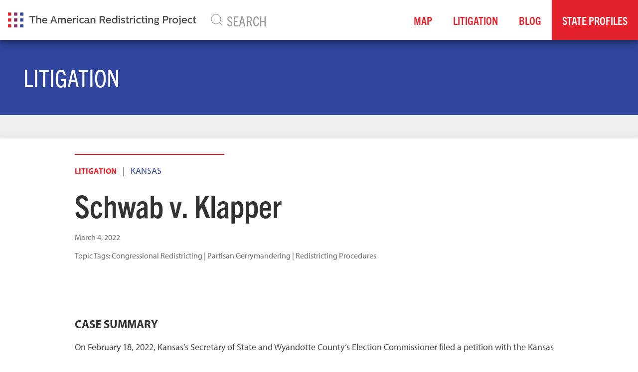

--- FILE ---
content_type: text/html; charset=utf-8
request_url: https://thearp.org/litigation/schwab-v-klapper/
body_size: 24418
content:


<!doctype html>
<html prefix="og: http://ogp.me/ns#">
  <head>
    

      <script src="https://browser.sentry-cdn.com/5.12.1/bundle.min.js" integrity="sha384-y+an4eARFKvjzOivf/Z7JtMJhaN6b+lLQ5oFbBbUwZNNVir39cYtkjW1r6Xjbxg3" crossorigin="anonymous"></script>

      <script>
        Sentry.init({
          dsn: 'https://6bab00d002b543fcb70ee22ba5f7e986@sentry.io/1517611',
          beforeSend(event, hint) {

            if (event.exception) {
              Sentry.showReportDialog({
                eventId: event.event_id,
                title: "It looks like there was an issue.",
                subtitle: "Our team has been notified.",
                subtitle2: "If you'd like to help, tell us what happened below.",
               });
            }
            return event;
          }
        });
      </script>


    
    
      
    
    
    
    
    
    
    
    

    <meta charset="utf-8">
    <meta http-equiv="x-ua-compatible" content="ie=edge">
    <title>Schwab v. Klapper - The American Redistricting Project</title>

    
    
    <link rel="stylesheet" href="https://use.typekit.net/mck1muw.css">
    
    

    
    <meta name="viewport" content="width=device-width, initial-scale=1.0">
    <meta name="description" content="      CASE SUMMARY   On February 18, 2022, Kansas’s Secretary of State and Wyandotte County’s Election Commissioner filed a petition with the Kansas Supreme Court seeking the dismissal of two state co..." />
    <link rel="canonical" href="http://thearp.org/litigation/schwab-v-klapper/">
    

    

<meta name="created" content="2022-03-04" />
<meta name="revised" content="2025-02-11T16:54:06.420672+00:00" />


    
      
      <meta property="og:title" content="Schwab v. Klapper" />
      <meta property="og:description" content="      CASE SUMMARY   On February 18, 2022, Kansas’s Secretary of State and Wyandotte County’s Election Commissioner filed a petition with the Kansas Supreme Court seeking the dismissal of two state co..." />
      <meta property="og:site_name" content="The American Redistricting Project" />
      <meta property="og:type" content="article" />
      <meta property="og:url" content="http://thearp.org/litigation/schwab-v-klapper/" />
      <meta property="og:image" content="https://vhdshf2oms2wcnsvk7sdv3so.blob.core.windows.net/thearp-media/images/Themis-at-Sunset-155126799_4950x3300.original.original.jpg" />

      
      
        <meta property="og:article:published_time" content="March 4, 2022" />
        <meta property="og:article:modified_time" content="Feb. 11, 2025, 4:54 p.m." />
        
    
    

    
    
        
        <meta name="twitter:card" content="summary_large_image" />
        
        <meta name="twitter:site" content="@amerredistrict" />
        
        
        
        
    
    

    
    
    <link href="/static/css/project.min.7c0c7585acab.css" rel="stylesheet">
    


    

    
      
          
          
          
          
          
          <link rel="icon" type="image/png" href="https://vhdshf2oms2wcnsvk7sdv3so.blob.core.windows.net/thearp-media/images/arp-icon-flat3x.2e16d0ba.fill-180x180.format-png.png" />
          <link rel="apple-touch-icon" href="https://vhdshf2oms2wcnsvk7sdv3so.blob.core.windows.net/thearp-media/images/arp-icon-flat3x.2e16d0ba.fill-180x180.format-png.png">
          <link rel="apple-touch-icon" sizes="120x120" href="https://vhdshf2oms2wcnsvk7sdv3so.blob.core.windows.net/thearp-media/images/arp-icon-flat3x.2e16d0ba.fill-120x120.format-png.png">
          <link rel="apple-touch-icon" sizes="180x180" href="https://vhdshf2oms2wcnsvk7sdv3so.blob.core.windows.net/thearp-media/images/arp-icon-flat3x.2e16d0ba.fill-180x180.format-png.png">
          <link rel="apple-touch-icon" sizes="152x152" href="https://vhdshf2oms2wcnsvk7sdv3so.blob.core.windows.net/thearp-media/images/arp-icon-flat3x.2e16d0ba.fill-152x152.format-png.png">
          <link rel="apple-touch-icon" sizes="167x167" href="https://vhdshf2oms2wcnsvk7sdv3so.blob.core.windows.net/thearp-media/images/arp-icon-flat3x.2e16d0ba.fill-167x167.format-png.png">
      
    

    

    
      <!-- Global site tag (gtag.js) - Google Analytics -->
      <script async src=https://www.googletagmanager.com/gtag/js?id=G-FP4RJKJW4E></script>
      <script>
        window.dataLayer = window.dataLayer || [];
        function gtag(){dataLayer.push(arguments);}
        gtag('js', new Date());
        gtag('config', 'G-FP4RJKJW4E');
        gtag('config','AW-10802260382');
      </script>
    
  </head>


  <body class="grdata-litigationcasepage parent-page-118 " id="page-5071">

      

      
      <div uk-sticky="sel-target: .uk-navbar-container; cls-active: uk-navbar-sticky">
      <div class="uk-navbar-container navbar-shadow" uk-navbar="dropbar: true, mode: click">
        <div class="uk-navbar-left">
          <a class="uk-navbar-item uk-logo" href="/">
            
              
              <img src="https://vhdshf2oms2wcnsvk7sdv3so.blob.core.windows.net/thearp-media/images/arp-logo-flat3x.original.original.png" class="site-logo" alt="The American Redistricting Project" />
            
          </a>
          
        </div>
        
        <div class="uk-visible@m uk-navbar-left uk-navbar-item uk-width-1-1">
          <form class="uk-search uk-search-navbar uk-width-1-1" action='/search'>
              <span uk-search-icon></span>
              <input class="uk-search-input uk-width-1-1" type="search" name="s"  placeholder="SEARCH">
          </form>
        </div>
        

        <div class="uk-navbar-right">
          <ul class="uk-navbar-nav uk-visible@m">

            

  
  <li class="" style="white-space: nowrap;"><a href="/maps/"  >Map</a></li>
  

  
  <li class="" style="white-space: nowrap;"><a href="/litigation/"  >Litigation</a></li>
  

  
  <li class="" style="white-space: nowrap;"><a href="/blog/"  >Blog</a></li>
  

  
  <li class="sub-menu-item sub-menu-dropdown " style="white-space: nowrap;">
    <a href="#">State Profiles</a>
    
<div class="uk-navbar-dropdown uk-navbar-dropdown-width-5">
  <div class="uk-navbar-dropdown-grid uk-child-width-1-5" uk-grid>

    <div>
      <ul class="uk-nav uk-navbar-dropdown-nav">
        

        <li class="sub-menu-dropdown-nav-item "><a href="/state/alabama/"  >Alabama</a></li>

        

        

        <li class="sub-menu-dropdown-nav-item "><a href="/state/alaska/"  >Alaska</a></li>

        

        

        <li class="sub-menu-dropdown-nav-item "><a href="/state/arizona/"  >Arizona</a></li>

        

        

        <li class="sub-menu-dropdown-nav-item "><a href="/state/arkansas/"  >Arkansas</a></li>

        

        

        <li class="sub-menu-dropdown-nav-item "><a href="/state/california/"  >California</a></li>

        

        

        <li class="sub-menu-dropdown-nav-item "><a href="/state/colorado/"  >Colorado</a></li>

        

        

        <li class="sub-menu-dropdown-nav-item "><a href="/state/connecticut/"  >Connecticut</a></li>

        

        

        <li class="sub-menu-dropdown-nav-item "><a href="/state/delaware/"  >Delaware</a></li>

        

        

        <li class="sub-menu-dropdown-nav-item "><a href="/state/florida/"  >Florida</a></li>

        

        

        <li class="sub-menu-dropdown-nav-item "><a href="/state/georgia/"  >Georgia</a></li>

        
      </ul>
    </div>

    <div>
      <ul class="uk-nav uk-navbar-dropdown-nav">

        

        

        <li class="sub-menu-dropdown-nav-item "><a href="/state/hawaii/"  >Hawaii</a></li>

        

        

        <li class="sub-menu-dropdown-nav-item "><a href="/state/idaho/"  >Idaho</a></li>

        

        

        <li class="sub-menu-dropdown-nav-item "><a href="/state/illinois/"  >Illinois</a></li>

        

        

        <li class="sub-menu-dropdown-nav-item "><a href="/state/indiana/"  >Indiana</a></li>

        

        

        <li class="sub-menu-dropdown-nav-item "><a href="/state/iowa/"  >Iowa</a></li>

        

        

        <li class="sub-menu-dropdown-nav-item "><a href="/state/kansas/"  >Kansas</a></li>

        

        

        <li class="sub-menu-dropdown-nav-item "><a href="/state/kentucky/"  >Kentucky</a></li>

        

        

        <li class="sub-menu-dropdown-nav-item "><a href="/state/louisiana/"  >Louisiana</a></li>

        

        

        <li class="sub-menu-dropdown-nav-item "><a href="/state/maine/"  >Maine</a></li>

        

        

        <li class="sub-menu-dropdown-nav-item "><a href="/state/maryland/"  >Maryland</a></li>

        
      </ul>
    </div>

    <div>
      <ul class="uk-nav uk-navbar-dropdown-nav">

        

        

        <li class="sub-menu-dropdown-nav-item "><a href="/state/massachusetts/"  >Massachusetts</a></li>

        

        

        <li class="sub-menu-dropdown-nav-item "><a href="/state/michigan/"  >Michigan</a></li>

        

        

        <li class="sub-menu-dropdown-nav-item "><a href="/state/minnesota/"  >Minnesota</a></li>

        

        

        <li class="sub-menu-dropdown-nav-item "><a href="/state/mississippi/"  >Mississippi</a></li>

        

        

        <li class="sub-menu-dropdown-nav-item "><a href="/state/missouri/"  >Missouri</a></li>

        

        

        <li class="sub-menu-dropdown-nav-item "><a href="/state/montana/"  >Montana</a></li>

        

        

        <li class="sub-menu-dropdown-nav-item "><a href="/state/nebraska/"  >Nebraska</a></li>

        

        

        <li class="sub-menu-dropdown-nav-item "><a href="/state/nevada/"  >Nevada</a></li>

        

        

        <li class="sub-menu-dropdown-nav-item "><a href="/state/new-hampshire/"  >New Hampshire</a></li>

        

        

        <li class="sub-menu-dropdown-nav-item "><a href="/state/new-jersey/"  >New Jersey</a></li>

        
      </ul>
    </div>

    <div>
      <ul class="uk-nav uk-navbar-dropdown-nav">

        

        

        <li class="sub-menu-dropdown-nav-item "><a href="/state/new-mexico/"  >New Mexico</a></li>

        

        

        <li class="sub-menu-dropdown-nav-item "><a href="/state/new-york/"  >New York</a></li>

        

        

        <li class="sub-menu-dropdown-nav-item "><a href="/state/north-carolina/"  >North Carolina</a></li>

        

        

        <li class="sub-menu-dropdown-nav-item "><a href="/state/north-dakota/"  >North Dakota</a></li>

        

        

        <li class="sub-menu-dropdown-nav-item "><a href="/state/ohio/"  >Ohio</a></li>

        

        

        <li class="sub-menu-dropdown-nav-item "><a href="/state/oklahoma/"  >Oklahoma</a></li>

        

        

        <li class="sub-menu-dropdown-nav-item "><a href="/state/oregon/"  >Oregon</a></li>

        

        

        <li class="sub-menu-dropdown-nav-item "><a href="/state/pennsylvania/"  >Pennsylvania</a></li>

        

        

        <li class="sub-menu-dropdown-nav-item "><a href="/state/rhode-island/"  >Rhode Island</a></li>

        

        

        <li class="sub-menu-dropdown-nav-item "><a href="/state/south-carolina/"  >South Carolina</a></li>

        
      </ul>
    </div>

    <div>
      <ul class="uk-nav uk-navbar-dropdown-nav">

        

        

        <li class="sub-menu-dropdown-nav-item "><a href="/state/south-dakota/"  >South Dakota</a></li>

        

        

        <li class="sub-menu-dropdown-nav-item "><a href="/state/tennessee/"  >Tennessee</a></li>

        

        

        <li class="sub-menu-dropdown-nav-item "><a href="/state/texas/"  >Texas</a></li>

        

        

        <li class="sub-menu-dropdown-nav-item "><a href="/state/utah/"  >Utah</a></li>

        

        

        <li class="sub-menu-dropdown-nav-item "><a href="/state/vermont/"  >Vermont</a></li>

        

        

        <li class="sub-menu-dropdown-nav-item "><a href="/state/virginia/"  >Virginia</a></li>

        

        

        <li class="sub-menu-dropdown-nav-item "><a href="/state/washington/"  >Washington</a></li>

        

        

        <li class="sub-menu-dropdown-nav-item "><a href="/state/west-virginia/"  >West Virginia</a></li>

        

        

        <li class="sub-menu-dropdown-nav-item "><a href="/state/wisconsin/"  >Wisconsin</a></li>

        

        

        <li class="sub-menu-dropdown-nav-item "><a href="/state/wyoming/"  >Wyoming</a></li>

        
      </ul>
    </div>

    <div>
      <ul class="uk-nav uk-navbar-dropdown-nav">

        

        
      </ul>
    </div>

  </div>
</div>

  </li>
  


          </ul>

          <button class="uk-navbar-toggle uk-hidden@m" uk-navbar-toggle-icon uk-toggle="target: #navOffCanvas"></button>
        </div>

      </div>
    </div>


      

      

          

<div class="uk-section uk-section-small uk-section-primary">
  <div class="uk-container">
    <h1>Litigation</h1>
  </div>
</div>



          
<div class="uk-section uk-section-small uk-section-muted">
  <article class="uk-article ">
      <div class="uk-container uk-background-default uk-box-shadow-medium">
            <div class="uk-grid uk-margin-top uk-flex-center" uk-grid>
              <div class="uk-width-1-1 uk-width-5-6@m">
                <div class="article-header">
                  <hr>
                  <a class="uk-text-bold term-link" href="/litigation/">Litigation</a>
                  &nbsp;&nbsp;|&nbsp;&nbsp;
                  <a class="uk-text-uppercase" href="/state/kansas/">Kansas</a>
                  
                  <h1 class="uk-article-title">Schwab v. Klapper</h1>
                  
                  <p class="uk-article-meta uk-margin-small-bottom">
                      
                      <span class="article-date">March 4, 2022</span>
                      
                      
                      
                  </p>
                  <p class="uk-article-meta uk-margin-small-bottom">
                    <span class="article-date">Topic Tags:
                      
                        <a href="/litigation/?c=congressional-redistricting">Congressional Redistricting</a> | 
                    
                        <a href="/litigation/?c=partisan-gerrymandering">Partisan Gerrymandering</a> | 
                    
                        <a href="/litigation/?c=redistricting-procedures">Redistricting Procedures</a> 
                    
                    </span>
                  </p>
                  <div class="addthis_inline_share_toolbox"></div>
                </div>
                <div class="article-body">
                <div class="block-text"><div class="rich-text"><p></p><h4><b>CASE SUMMARY</b></h4><p>On February 18, 2022, Kansas’s Secretary of State and Wyandotte County’s Election Commissioner filed a petition with the Kansas Supreme Court seeking the dismissal of two state constitutional partisan gerrymandering challenges to the state’s congressional plan that were then-pending in Kansas district courts, <a href="https://thearp.org/litigation/rivera-v-schwab/"><i>Rivera v. Schwab</i></a> and <a href="https://thearp.org/litigation/alonzo-v-schwab/"><i>Alonzo v. Schwab</i></a>. Petitioners argued no valid cause of action for partisan gerrymandering or standard for evaluating such claims existed under the Kansas Constitution and sought a court order directing the district court to stay and ultimately dismiss those actions. </p><ul><li>On March 4, 2022, the Kansas Supreme Court denied the petition on the grounds the petitioners didn’t qualify for mandamus or quo warranto relief and made clear that in deciding the case, it didn’t reach or consider the merits of the underlying partisan gerrymandering claims.</li></ul><p></p><p><i>Related Cases:</i> <a href="/litigation/rivera-v-schwab/"><i>Rivera v. Schwab</i></a>; <a href="/litigation/alonzo-v-schwab/"><i>Alonzo v. Schwab</i></a></p><h4><b>CASE LIBRARY</b></h4><p>Kansas Supreme Court - No. 124849</p><ul><li><a href="/documents/9160/Petition_2.18.22.pdf">Petition in Mandamus and Quo Warranto</a> - 2/18/22</li><li><a href="/documents/9161/Memo_in_Support_P_in_Mandamus_and_QW_2.18.22.pdf">Memorandum in Support of Petition in Mandamus and Quo Warranto</a> - 2/18/22</li><li><a href="/documents/9162/M_to_Expedite_2.18.22.pdf">Motion to Expedite</a> - 2/18/22</li><li><a href="/documents/9163/M_for_Stay_of_DC_Proc._2.18.22.pdf">Motion for a Stay of District Court Proceedings</a> - 2/18/22</li><li><a href="/documents/9164/Alonzo_Ps.Rs_Resp._to_Ps_M_for_Stay_of_DC_Proc._2.22.22.pdf"><i>Alonzo</i> Plaintiffs/Respondents&#x27; Response to Petitioners&#x27; Motion for a Stay of District Court Proceedings</a> - 2/22/22</li><li><a href="/documents/9165/Rivera_Rs_Oppo._to_Ps_M_for_Stay_of_DC_Proc._2.22.22.pdf"><i>Rivera</i> Respondents&#x27; Opposition to Petitioners&#x27; Motion for a Stay of District Court Proceedings</a> - 2/22/22</li><li><a href="/documents/9166/Reply_to_Rs_Resp._and_Oppo._to_M_for_Stay_of_DC_Proc._2.23.22.pdf">Reply to Respondents&#x27; Response and Opposition to Motion for a Stay of District Court Proceedings</a> - 2/23/22</li><li><a href="/documents/9167/N_in_Support_M_for_Stay_of_DC_Proc._2.25.22.pdf">Notice in Support of Motion for a Stay of District Court Proceedings</a> - 2/25/22</li><li><a href="/documents/9168/N_in_Support_of_P_and_M_for_Stay_3.2.22.pdf">Notice in Support of Petition in Mandamus and Quo Warranto, Motion to Expedite, and Motion for a Stay of District Court Proceedings</a> - 3/2/22</li><li><a href="/documents/9169/1st_Am._Petition_3.3.22.pdf">First Amended Petition in Mandamus and Quo Warranto</a> - 3/3/22</li><li><a href="/documents/9170/Memo_in_Support_of_1st_Am._Petition_3.3.22.pdf">Memorandum in Support of First Amended Petition in Mandamus and Quo Warranto</a> - 3/3/22</li><li><a href="/documents/9171/M_for_Stay_of_DC_Proc._in_DCDC_22CV71_3.3.22.pdf">Motion for a Stay of District Court Proceedings in Douglas County District Court Case Number 22-CV-71</a> - 3/3/22</li><li><a href="/documents/9172/Opinion_3.4.22.pdf">Opinion</a> - 3/4/22</li></ul></div></div>
                
                </div>
              </div>
            </div>
      </div>
  </article>
</div>



          

          
    


            
    


          

          
          <div class="uk-section">

          <div class="uk-container uk-margin-medium-top uk-margin-large-bottom">
            <div class="uk-navbar-container " uk-navbar="dropbar: true">
              <div class="uk-navbar-left">
                <a class="uk-navbar-item uk-logo" href="/">
                  
                    
                    <img src="https://vhdshf2oms2wcnsvk7sdv3so.blob.core.windows.net/thearp-media/images/arp-logo-flat3x.original.original.png" alt="The American Redistricting Project" style="max-height: 60px;"/>
                  
                </a>

              </div>

              <div class="uk-navbar-right">

                <div class="uk-navbar-item">
                  <ul class="uk-navbar-nav uk-visible@m">
                    

  
  <li class="" style="white-space: nowrap;"><a href="/litigation/"  >Litigation</a></li>
  

  
  <li class="" style="white-space: nowrap;"><a href="/contact/"  >Contact</a></li>
  


                  </ul>
                </div>
                

                  
                  <div class="uk-navbar-item uk-padding-small">
                  <a href="https://x.com/amerredistrict" class="uk-icon-button" uk-icon="twitter"></a>
                </div>
                  

                  

                  

                  

                  


              </div>

            </div>
            <div class="uk-grid" uk-grid>
              <div class="uk-width-1-1">
                <div class="uk-text-center uk-margin-medium-top">
                  <div class="uk-inline">
                    


<a class="uk-text-meta uk-link-reset" href="/privacy-policy/">Privacy Policy</a>&nbsp;&nbsp;&nbsp;&nbsp;|

&nbsp;&nbsp;&nbsp;&nbsp;<a class="uk-text-meta uk-link-reset" href="/terms-service/">Terms of Service</a>

                  </div>
                  <div>
                    <div class="uk-text-small">Copyright &copy;2026</div>
                  </div>
                </div>
              </div>
            </div>

            </div>
          </div>

          

    
    <div id="navOffCanvas" uk-offcanvas>
    <div class="uk-offcanvas-bar uk-flex uk-flex-column uk-light">
      <button class="uk-offcanvas-close" type="button" uk-close></button>
        

<ul class="uk-nav uk-nav-parent-icon uk-nav-center uk-margin-auto-vertical" uk-nav>

  <li class=""><a href="/maps/">Map</a>
  
  </li>

  <li class=""><a href="/litigation/">Litigation</a>
  
  </li>

  <li class=""><a href="/blog/">Blog</a>
  
  </li>

  <li class="uk-parent "><a href="/state/">State Profiles</a>
  
    
<ul class="uk-nav-sub">
  
    <li><a href="/state/alabama/">Alabama</a>
    
    </li>
  
    <li><a href="/state/alaska/">Alaska</a>
    
    </li>
  
    <li><a href="/state/arizona/">Arizona</a>
    
    </li>
  
    <li><a href="/state/arkansas/">Arkansas</a>
    
    </li>
  
    <li><a href="/state/california/">California</a>
    
    </li>
  
    <li><a href="/state/colorado/">Colorado</a>
    
    </li>
  
    <li><a href="/state/connecticut/">Connecticut</a>
    
    </li>
  
    <li><a href="/state/delaware/">Delaware</a>
    
    </li>
  
    <li><a href="/state/florida/">Florida</a>
    
    </li>
  
    <li><a href="/state/georgia/">Georgia</a>
    
    </li>
  
    <li><a href="/state/hawaii/">Hawaii</a>
    
    </li>
  
    <li><a href="/state/idaho/">Idaho</a>
    
    </li>
  
    <li><a href="/state/illinois/">Illinois</a>
    
    </li>
  
    <li><a href="/state/indiana/">Indiana</a>
    
    </li>
  
    <li><a href="/state/iowa/">Iowa</a>
    
    </li>
  
    <li><a href="/state/kansas/">Kansas</a>
    
    </li>
  
    <li><a href="/state/kentucky/">Kentucky</a>
    
    </li>
  
    <li><a href="/state/louisiana/">Louisiana</a>
    
    </li>
  
    <li><a href="/state/maine/">Maine</a>
    
    </li>
  
    <li><a href="/state/maryland/">Maryland</a>
    
    </li>
  
    <li><a href="/state/massachusetts/">Massachusetts</a>
    
    </li>
  
    <li><a href="/state/michigan/">Michigan</a>
    
    </li>
  
    <li><a href="/state/minnesota/">Minnesota</a>
    
    </li>
  
    <li><a href="/state/mississippi/">Mississippi</a>
    
    </li>
  
    <li><a href="/state/missouri/">Missouri</a>
    
    </li>
  
    <li><a href="/state/montana/">Montana</a>
    
    </li>
  
    <li><a href="/state/nebraska/">Nebraska</a>
    
    </li>
  
    <li><a href="/state/nevada/">Nevada</a>
    
    </li>
  
    <li><a href="/state/new-hampshire/">New Hampshire</a>
    
    </li>
  
    <li><a href="/state/new-jersey/">New Jersey</a>
    
    </li>
  
    <li><a href="/state/new-mexico/">New Mexico</a>
    
    </li>
  
    <li><a href="/state/new-york/">New York</a>
    
    </li>
  
    <li><a href="/state/north-carolina/">North Carolina</a>
    
    </li>
  
    <li><a href="/state/north-dakota/">North Dakota</a>
    
    </li>
  
    <li><a href="/state/ohio/">Ohio</a>
    
    </li>
  
    <li><a href="/state/oklahoma/">Oklahoma</a>
    
    </li>
  
    <li><a href="/state/oregon/">Oregon</a>
    
    </li>
  
    <li><a href="/state/pennsylvania/">Pennsylvania</a>
    
    </li>
  
    <li><a href="/state/rhode-island/">Rhode Island</a>
    
    </li>
  
    <li><a href="/state/south-carolina/">South Carolina</a>
    
    </li>
  
    <li><a href="/state/south-dakota/">South Dakota</a>
    
    </li>
  
    <li><a href="/state/tennessee/">Tennessee</a>
    
    </li>
  
    <li><a href="/state/texas/">Texas</a>
    
    </li>
  
    <li><a href="/state/utah/">Utah</a>
    
    </li>
  
    <li><a href="/state/vermont/">Vermont</a>
    
    </li>
  
    <li><a href="/state/virginia/">Virginia</a>
    
    </li>
  
    <li><a href="/state/washington/">Washington</a>
    
    </li>
  
    <li><a href="/state/west-virginia/">West Virginia</a>
    
    </li>
  
    <li><a href="/state/wisconsin/">Wisconsin</a>
    
    </li>
  
    <li><a href="/state/wyoming/">Wyoming</a>
    
    </li>
  
  </ul>
  
  </li>

  <li class=""><a href="https://thearp.org/search">Search</a>
  
  </li>

</ul>

    </div>
</div>


    


    
    
    <script src="/static/js/vendors.min.1621c766a697.js"></script>
    <script src="/static/js/project.min.4b23a54176b9.js"></script>
    

    

    
    
    
    
    
    
  </body>
</html>


--- FILE ---
content_type: application/javascript; charset="utf-8"
request_url: https://thearp.org/static/js/project.min.4b23a54176b9.js
body_size: 7252
content:
function activateElectionViews(){const e=document.getElementsByClassName("election-view");for(let t=0;t<e.length;t++){const o=e.item(t);L.DomEvent.on(o,"click",e=>{setMapLoading();const t=$(o).data("party");$(".return-row").removeClass("row-selected"),$(o).children(".return-row").addClass("row-selected"),styleFeaturesByParty(t)}),L.DomEvent.on(o,"dblclick",e=>{setMapLoading();const t=$(o).data("pk"),a=$(o).data("year"),n=$(o).data("district-pk");getSpecificElection(t,a,n)})}}function activateExpandButton(e,t){console.log("ACTIVATE EXPAND BUTTON");const o=document.getElementById("expandButton");L.DomEvent.on(o,"click",o=>{setTimeout(()=>{document.getElementById("controlPanel");e.fitBounds(t.getBounds(),getBoundsOptions())},250)});const a=document.getElementById("shareButton"),n=document.location.href;a&&navigator.share&&(L.DomUtil.removeClass(a,"uk-hidden"),L.DomEvent.on(a,"click",e=>{navigator.share({title:"The American Redistricting Project",text:"Find Your Congressional District History",url:n}).then(()=>{console.log("Thanks for sharing!")}).catch(console.error)}))}function activateViewSlider(e,t,o,a){console.log("ACTIVATE VIEW SLIDER"),UIkit.util.on("#viewSlider","beforeitemshow",e=>{setMapLoading();const t=e.detail[0].getIndex(),o=document.getElementById("viewList").querySelectorAll("li"),a=$(o[t]).data("pk");document.getElementById("electionData").querySelectorAll(".data-panel").forEach(e=>{L.DomUtil.addClass(e,"uk-hidden")});const n=document.getElementById(`panel-${a}`);L.DomUtil.removeClass(n,"uk-hidden")}),UIkit.util.on("#viewSlider","itemshown",a=>{const n=a.detail[0].getIndex(),s=document.getElementById("viewList").querySelectorAll("li"),i=$(s[n]).data("pk");t.eachLayer(function(e){e.feature.properties.pk===i&&console.log(e)}),getDistrictByPK(i,e,t,o)}),UIkit.slider("#viewSlider").show(0)}function getBoundsOptions(){const e=window.matchMedia("(max-width: 640px)"),t=document.getElementById("controlPanel");let o,a;return t?(o=t.offsetHeight,a=t.offsetWidth):(o=300,a=300),e.matches?{paddingBottomRight:[0,o+30],paddingTopLeft:[0,30]}:{paddingTopLeft:[a+30,0]}}function getColor(e,t,o){const a=e/t;return"republican"===o||"anti-jackson"===o||"adams"===o||"pro-administration"===o||"whig"===o||"law-and-order"===o||"ind-whig"===o||"american"===o||"free-soil"===o||"unionist"===o||"ind-republican"===o||"unconditional-unionist"===o||"union"===o||"consitutional-unionist"===o||"conservative-republican"===o||"liberal-republican"===o||"Republican"===o?d3.color(d3.interpolate("#ffffff","#e4222b")(a)).hex():"democrat"===o||"jackson"===o||"crawford-republican"===o||"adams-clay-republican"===o||"jackson-republican"===o||"anti-administration"===o||"ind-democrat"===o||"states-rights"===o||"anti-lecompton-democrat"===o||"ind-republican-democrat"===o||"democratic-farmer-labor"===o||"Democratic"===o?d3.color(d3.interpolate("#ffffff","#31469d")(a)).hex():"federalist"===o||"adams-clay-federalist"===o||"adams-clay-federalist"===o||"jackson-federalist"===o||"crawford-federalist"===o||"anti-masonic"===o?d3.color("#1f826d").hex():"nullifier"===o?d3.color("#34ebc9").hex():"independent"===o||"opposition"===o?d3.color("#ebbd34").hex():"conservative"===o?d3.color("#ff1717").hex():"#DDDDDD"}function getControlPosition(){return window.matchMedia("(max-width: 640px)").matches?"bottomleft":"topleft"}function getDistrictByPK(e,t,o,a){const n=`api/map?district_pk=${e}`,s=$.ajax({url:n,dataType:"json",success:"",error(e){alert(e.statusText)}});$.when(s).done(()=>{o.clearLayers();const{popup_content:e}=s.responseJSON,{geometry:n}=s.responseJSON;o=L.geoJSON(n,{style:styleCDBase,onEachFeature(t,o){a.bindPopup(e,{minWidth:50,minHeight:50,className:"control-panel-popup",autoPan:!0,autoPanPadding:[50,50]}),STATEPK=t.properties.state,o.on({click(e){a.openPopup()}})}}).addTo(t),t.fitBounds(o.getBounds(),getBoundsOptions()),setMapDone()})}function getMarkerResult(e,t,o){const a=$("#map").data("lng"),n=$("#map").data("lat");if(0!==n&&0!==a){const s=`latlng/?lat=${n}&lng=${a}`,i=$.ajax({url:s,dataType:"json",error(e){alert(e.statusText)}});$.when(i).done(()=>{console.log("MAPDATA DONE");const a=document.getElementById("controlPanel");L.DomUtil.empty(a);const{panels:n}=i.responseJSON,{geometry:s}=i.responseJSON;L.DomUtil.create("div","results",a).innerHTML=n,activateViewSlider(e,t,o,s),activateExpandButton(e,t),activateElectionViews(),setMapDone()})}}L.Control.Election=L.Control.extend({options:{pk:"",year:"",district:""},onAdd(e){const t=document.getElementById("controlPanel"),o=`api/map?return_pk=${this.options.pk}&election_year=${this.options.year}&congbound=${this.options.district}`,a=$.ajax({url:o,dataType:"json",success:"",error(e){alert(e.statusText)}});return $.when(a).done(()=>{const{panels:e}=a.responseJSON,o=L.DomUtil.create("div","results",t);L.DomUtil.toBack(o),o.innerHTML=e;const n=document.getElementById("backButton");L.DomEvent.on(n,"click",e=>{L.DomUtil.remove(o)}),setMapDone()}),t},onRemove(e){}}),L.control.election=function(e){return new L.Control.Election(e)},L.Control.HistorySearch=L.Control.extend({onAdd(){const e=document.getElementById("controlPanel"),t=$("#controlPanel").detach();return L.DomEvent.disableClickPropagation(e),L.DomEvent.on(e,"contextmenu",e=>{L.DomEvent.stopPropagation(e)}),L.DomEvent.disableScrollPropagation(e),t[0]},onRemove(){}}),L.control.historysearch=function(e){return new L.Control.HistorySearch(e)},L.Control.LocateGate=L.Control.extend({onAdd(e){const t=document.getElementById("locateOverlay"),o=document.getElementById("locationGate"),a=document.getElementById("locate"),n=document.getElementById("dropMarker");return L.DomEvent.on(a,"click",t=>{L.DomEvent.stopPropagation(t),e.locate()}),L.DomEvent.on(n,"click",e=>{L.DomEvent.stopPropagation(e),this.remove()}),L.DomEvent.on(o,"click dblclick mousedown touch wheel",e=>{L.DomEvent.stopPropagation(e)}),L.DomEvent.on(t,"click dblclick mousedown touch wheel",e=>{L.DomEvent.stopPropagation(e)}),L.DomEvent.on(t,"dblclick",e=>{L.DomEvent.stopPropagation(e),this.remove()}),$("#locateOverlay").detach()[0]},onRemove(e){}}),L.control.locategate=function(e){return new L.Control.LocateGate(e)},L.Control.LocationResults=L.Control.extend({options:{position:getControlPosition(),featureGroup:L.geoJSON(),locateMarker:[],statePK:""},onAdd(e){const{locateMarker:t}=this.options,o=L.DomUtil.create("div","control-panel");o.id="controlPanel",L.DomUtil.create("div","results",o).innerHTML='<div class="data-panel uk-padding uk-text-center"> <a href="#" class="uk-button uk-button-link"><span uk-icon="icon: location;"></span> Drop A Marker To Get Your District</a><p class="help-text">Double-click anywhere on the map to set your location.</p><p class="help-text">Drag your marker to change your location.</p></div>',L.DomEvent.disableClickPropagation(o),L.DomEvent.on(o,"contextmenu",e=>{L.DomEvent.stopPropagation(e)}),L.DomEvent.disableScrollPropagation(o);const a=$("#map").data("lng"),n=$("#map").data("lat");if(0!==n&&0!==a){const s=`latlng/?lat=${n}&lng=${a}`,i=$.ajax({url:s,dataType:"json",error(e){alert(e.statusText)}});$.when(i).done(()=>{L.DomUtil.empty(o);const{panels:a}=i.responseJSON,{geometry:n}=i.responseJSON;L.DomUtil.create("div","results",o).innerHTML=a,this.options.featureGroup=L.geoJSON(n,{style:styleCDBase,onEachFeature(e,o){const a=e.properties.pk;t.bindPopup(a,{minWidth:50,minHeight:50,className:"control-panel-popup",autoPan:!0,autoPanPadding:[50,50]}),o.on({click(e){t.openPopup()}})}}).addTo(e),UIkit.util.on("#viewSlider","beforeitemshow",e=>{setMapLoading();const t=e.detail[0].getIndex(),o=document.getElementById("viewList").querySelectorAll("li"),a=$(o[t]).data("pk");document.getElementById("electionData").querySelectorAll(".data-panel").forEach(e=>{L.DomUtil.addClass(e,"uk-hidden")});const n=document.getElementById(`panel-${a}`);L.DomUtil.removeClass(n,"uk-hidden")}),UIkit.util.on("#viewSlider","itemshown",t=>{const o=t.detail[0].getIndex(),a=document.getElementById("viewList").querySelectorAll("li"),n=$(a[o]).data("pk");console.log(n),n&&(this.options.statePK=n.toString().substring(0,2)),this.options.featureGroup.eachLayer(t=>{t.feature.properties.pk.toString()===n.toString()?(L.DomUtil.removeClass(t._path,"uk-hidden"),e.fitBounds(t.getBounds(),getBoundsOptions())):L.DomUtil.addClass(t._path,"uk-hidden")}),setMapDone()}),UIkit.slider("#viewSlider").show(0);const s=document.getElementsByClassName("election-view");for(let t=0;t<s.length;t++){const o=s.item(t);L.DomEvent.on(o,"click",e=>{setMapLoading();const t=$(o).data("party");$(".return-row").removeClass("row-selected"),$(o).children(".return-row").addClass("row-selected"),console.log(this.options.featureGroup),styleFeaturesByParty(t,this.options.featureGroup)}),L.DomEvent.on(o,"dblclick",t=>{setMapLoading();const a=$(o).data("pk"),n=$(o).data("year"),s=$(o).data("district-pk");$(o).data("state-abbr"),$(o).data("district-ordinal"),L.control.election({position:getControlPosition(),pk:a,year:n,district:s}).addTo(e)})}const r=document.getElementById("expandState");L.DomEvent.on(r,"click",o=>{setMapLoading(),L.DomEvent.stopPropagation(o);L.control.statecontrol({position:getControlPosition(),statePK:this.options.statePK,locateMarker:t}).addTo(e);this.remove()}),setMapDone()})}return o},onRemove(e){this.options.featureGroup.remove()}}),L.control.locationresults=function(e){return new L.Control.LocationResults(e)},L.Control.StateControl=L.Control.extend({options:{statePK:"",featureGroup:L.geoJSON(),locateMarker:"",currentView:"congcurrent"},updateMapView(e){const t=$(e).data("view");if(this.options.currentView===t&&void 0===this.options.featureGroup)return;setMapLoading();const o=$(e).data("target"),a=$(e).data("state-pk");L.DomUtil.get(o);$(".return-row").removeClass("row-selected"),$(e).children(".return-row").addClass("row-selected");const n=`api/map?view=${t}&state_pk=${a}`,s=$.ajax({url:n,dataType:"json",success:"",error(e){alert(e.statusText)}});$.when(s).done(()=>{const{panels:e}=s.responseJSON,{geometry:o}=s.responseJSON,{seats:a}=s.responseJSON;this.options.featureGroup.clearLayers(),this.options.featureGroup.addData(o),makeGaugeChart(a),this.options.currentView=t,setMapDone()})},onAdd(e){const t=this.options.statePK,o=this.options.locateMarker,a=`api/map?${encodeURI(`state_control=1&state_pk=${t}`)}`,n=L.DomUtil.create("div","control-panel");L.DomEvent.disableClickPropagation(n),L.DomEvent.on(n,"contextmenu",e=>{L.DomEvent.stopPropagation(e)}),L.DomEvent.disableScrollPropagation(n);const s=$.ajax({url:a,dataType:"json",success:"",error(e){alert(e.statusText)}});return $.when(s).done(()=>{const{panels:t}=s.responseJSON,{geometry:a}=s.responseJSON,{seats:i}=s.responseJSON,r=L.DomUtil.create("div","results",n);L.DomUtil.toBack(r),r.innerHTML=t.main_panel,this.options.featureGroup.clearLayers(),this.options.featureGroup=L.geoJSON(a,{style:styleDistrictByParty,onEachFeature(e,t){t.bindPopup(e.properties.list_description,{minWidth:200,minHeight:50,className:"control-panel-popup",autoPan:!0,closeButton:!1,autoPanPadding:[100,50],closeOnClick:!1})}}).addTo(e),e.fitBounds(this.options.featureGroup.getBounds(),getBoundsOptions()),makeGaugeChart(i);const l=document.getElementsByClassName("data-view");$(".return-row").removeClass("row-selected");for(let t=0;t<l.length;t++){const a=l.item(t),n=$(a).data("target"),s=$(a).data("state-pk"),i=this;n===this.options.currentView&&($(a).children(".return-row").addClass("row-selected"),i.updateMapView(a)),$(a).on("click",function(e){e.originalEvent.detail>1||i.updateMapView(a)}).on("dblclick",function(t){setMapLoading();L.control.statedetailcontrol({position:getControlPosition(),statePK:s,locateMarker:o,featureGroup:i.options.featureGroup,view:n}).addTo(e);i.remove()})}const c=document.getElementById("backButton");L.DomEvent.on(c,"click",e=>{this.remove()})}),setMapDone(),n},onRemove(e){}}),L.control.statecontrol=function(e){return new L.Control.StateControl(e)},L.Control.StateDetailControl=L.Control.extend({options:{statePK:"",featureGroup:L.geoJSON(),zoomFeatureGroup:L.featureGroup(),locateMarker:"",view:"",focusPK:!1},selectedStyle:()=>({weight:3,opacity:.75,fillOpacity:1}),mutedStyle:()=>({opacity:.25,fillOpacity:.25}),focusOnLayer(e){const t=document.getElementsByClassName("highlight-district-on-hover");for(let o=0;o<t.length;o++){const a=t.item(o),n=`district-${e}`;L.DomUtil.hasClass(a,n)?(L.DomUtil.removeClass(a,"uk-hidden"),L.DomUtil.addClass(a,"uk-animation-slide-left")):L.DomUtil.addClass(a,"uk-hidden")}return this.options.featureGroup.eachLayer(t=>{t.feature.properties.pk===e?(t.setStyle(this.selectedStyle()),this.options.zoomFeatureGroup.clearLayers(),this.options.zoomFeatureGroup.addLayer(t)):t.setStyle(this.mutedStyle())}),this.options.zoomFeatureGroup},resetToggles(){const e=document.getElementsByClassName("highlight-district-on-hover");for(let t=0;t<e.length;t++){const o=e.item(t);L.DomUtil.removeClass(o,"uk-hidden"),L.DomUtil.removeClass(o,"uk-animation-slide-left"),L.DomUtil.removeClass(o,"uk-animation-reverse")}},onAdd(e){setMapLoading();const t=`api/map?view=${this.options.view}&state_pk=${this.options.statePK}`,o=L.DomUtil.create("div","control-panel");L.DomEvent.disableClickPropagation(o),L.DomEvent.on(o,"contextmenu",e=>{L.DomEvent.stopPropagation(e)}),L.DomEvent.disableScrollPropagation(o);const a=$.ajax({url:t,dataType:"json",success:"",error(e){alert(e.statusText)}});return $.when(a).done(()=>{const{panels:t}=a.responseJSON,{geometry:n}=a.responseJSON,{seats:s}=a.responseJSON;L.DomUtil.empty(o),L.DomUtil.create("div","results",o).innerHTML=t.main_panel,this.options.featureGroup.clearLayers(),this.options.featureGroup=L.geoJSON(n,{style:styleDistrictByParty,onEachFeature(t,o){o.bindPopup(t.properties.list_description,{minWidth:200,minHeight:50,className:"control-panel-popup",autoPan:!0,closeButton:!1,autoPanPadding:[100,50],closeOnClick:!1}),o.on({click(t){console.log(t),L.DomEvent.stopPropagation(t),void 0!==this.options.zoomFeatureGroup&&this.options.zoomFeatureGroup.hasLayer(o)?(this.resetToggles(),this.options.featureGroup.resetStyle(),e.fitBounds(this.options.featureGroup.getBounds(),getBoundsOptions())):e.fitBounds(this.focusOnLayer(o.feature.properties.pk).getBounds(),getBoundsOptions())},mouseover(){const e=`district-${o.feature.properties.pk}`,t=document.getElementsByClassName("return-row");for(let e=0;e<t.length;e++){t.item(e)}const a=document.getElementsByClassName(e);for(let e=0;e<a.length;e++){a.item(e)}}})}}).addTo(e),e.fitBounds(this.options.featureGroup.getBounds(),getBoundsOptions()),setMapDone(),makeGaugeChart(s);const i=document.getElementsByClassName("highlight-district-on-hover");for(let t=0;t<i.length;t++){const o=i.item(t);L.DomEvent.on(o,"click",e=>{const t=$(o).data("district");this.options.featureGroup.eachLayer(e=>{`${e.feature.properties.pk}`===`${t}`&&e.openPopup()})}),L.DomEvent.on(o,"dblclick",t=>{const a=$(o).data("district");this.options.focusPK!==a?(this.options.focusPK=a,this.focusOnLayer(a),e.fitBounds(this.focusOnLayer(a).getBounds(),getBoundsOptions())):(this.options.focusPK=!1,this.resetToggles(),this.options.featureGroup.resetStyle(),e.fitBounds(this.options.featureGroup.getBounds(),getBoundsOptions()))})}const r=document.getElementById("backButton");L.DomEvent.on(r,"click",e=>{this.remove()})}),o},onRemove(e){L.control.statecontrol({position:getControlPosition(),statePK:this.options.statePK,locateMarker:this.options.locateMarker,currentView:this.options.view,featureGroup:this.options.featureGroup}).addTo(e)}}),L.control.statedetailcontrol=function(e){return new L.Control.StateDetailControl(e)},$(document).ready(()=>{$("#boundsSearch").length>0&&($("#stateSelect").change(function(){const e=$(this).val();"0"!==e?($("#chamberSelect").removeClass("uk-disabled"),$("#chamberSelect").val(0),$("#yearSelect").addClass("uk-disabled"),$("#districtSelect").addClass("uk-disabled"),$("#searchSubmit").addClass("uk-disabled")):($("#chamberSelect").addClass("uk-disabled"),$("#yearSelect").addClass("uk-disabled"),$("#searchSubmit").addClass("uk-disabled"),$("#districtSelect").addClass("uk-disabled")),SetChamberDropdown(e)}),$("#chamberSelect").change(function(){const e=$(this).val();"0"!==e?($("#yearSelect").removeClass("uk-disabled"),$("#yearSelect").val("0"),$("#districtSelect").addClass("uk-disabled"),$("#districtSelect").val("all"),$("#searchSubmit").addClass("uk-disabled")):($("#yearSelect").addClass("uk-disabled"),$("#searchSubmit").addClass("uk-disabled"),$("#districtSelect").addClass("uk-disabled")),"1"===e?getElectionDataYears("congress"):"2"===e?getElectionDataYears("SLL"):"3"===e&&getElectionDataYears("SLU")}),$("#yearSelect").change(function(){const e=$(this).val();if("0"!==e){$("#searchSubmit").removeClass("uk-disabled"),$("#districtSelect").removeClass("uk-disabled");const t=$("#stateSelect").val(),o=$("#chamberSelect").val();if("0"!==t){const a=`/api/congselect?year=${e}&state=${t}&chamber=${o}`,n=$.ajax({url:a,dataType:"json",success:"",error(e){}});$.when(n).done(()=>{const e=n.responseJSON,t=document.getElementById("districtSelect");let o;for($("#districtSelect").removeClass("uk-disabled"),t.innerHTML="",t.insertAdjacentHTML("beforeend",'<option value="all">All Districts</option>'),o=0;o<e.length;o++)t.insertAdjacentHTML("beforeend",`<option value="${e[o].ordinal}">${e[o].short_name}</option>`)})}}else $("#searchSubmit").addClass("uk-disabled"),$("#districtSelect").addClass("uk-disabled")}),$("#searchSubmit").on("click",function(e){e.preventDefault();const t=$("#stateSelect").val(),o=$("#yearSelect").val(),a=$("#chamberSelect").val(),n=$("#districtSelect").val();let s=`/maps/congress/${o}/${t}`;if("2"===a?s=`/maps/state/${o}/${t}/SLL`:"3"===a&&(s=`/maps/state/${o}/${t}/SLU`),"all"!==n){const e=`${s}/${n}`;window.location.href=e}else window.location.href=s}),$("#statePageSelect").length>0&&$("#statePageSelect").on("change",function(e){const t=$("#statePageSelect").val();"0"!==t&&(window.location.href=t)}))});const DEFAULT_ENACTED_YEAR="2025";function isMobile(){return/Android|webOS|iPhone|iPad|iPod|BlackBerry|IEMobile|Opera Mini/i.test(navigator.userAgent)}function loadFeatureGroup(e,t){return t.addData(e,{style:stylePartyDistrict}),t.eachLayer(e=>{$("#yearSelect").val()===DEFAULT_ENACTED_YEAR&&e.feature.properties.demographics_popup_content&&!isMobile()?e.bindPopup(e.feature.properties.demographics_popup_content,{minWidth:250,minHeight:50,className:"control-panel-popup hide-leaflet-tip",autoPan:!0,closeButton:!1,autoPanPadding:[100,50],closeOnClick:!0,offset:[185,175]}):e.bindPopup(e.feature.properties.short_name,{minWidth:200,minHeight:50,className:"control-panel-popup",autoPan:!0,closeButton:!1,autoPanPadding:[100,50],closeOnClick:!1}),isNationalView()?e.on("dblclick",t=>{$("#stateSelect").val(e.feature.properties.state_abbr).trigger("change"),$("#chamberSelect").val(e.feature.properties.highest_chamber_enacted).trigger("change"),setTimeout(function(){$("#yearSelect").val(DEFAULT_ENACTED_YEAR).trigger("change")},1e3)}):e.on("dblclick",t=>{const o=e.feature.properties.ordinal;$("#districtSelect").val(o).trigger("change")})}),t}function isNationalView(){return"0"===$("#stateSelect").val()}function isDistrictView(){return"None"!==$("#electionmap").data("district")}function enableSelects(e,t){$("#stateSelect").change(function(){const e=$(this).val();selectedChamber="","0"!==e?($("#chamberSelect").removeClass("uk-hidden"),$("#chamberSelect").val("0"),$("#yearSelect").addClass("uk-hidden"),$("#districtSelect").addClass("uk-hidden"),$("#searchSubmit").addClass("uk-disabled").addClass("uk-hidden")):($("#chamberSelect").addClass("uk-hidden"),$("#yearSelect").addClass("uk-hidden"),$("#searchSubmit").addClass("uk-disabled").addClass("uk-hidden"),$("#districtSelect").addClass("uk-hidden")),SetChamberDropdown(e)}),$("#chamberSelect").change(function(){const e=$(this).val();selectedChamber=e,$("#electionmap").data("district","None"),"0"!==e?($("#yearSelect").removeClass("uk-hidden"),$("#yearSelect").val("0"),$("#districtSelect").addClass("uk-hidden"),$("#districtSelect").val("all"),$("#searchSubmit").addClass("uk-disabled").addClass("uk-hidden")):($("#yearSelect").addClass("uk-hidden"),$("#searchSubmit").addClass("uk-disabled").addClass("uk-hidden"),$("#districtSelect").addClass("uk-hidden")),"1"===e?getElectionDataYears("congress"):"2"===e?getElectionDataYears("SLL"):"3"===e&&getElectionDataYears("SLU")}),$("#yearSelect").change(function(){!function(){const o=$("#chamberSelect").val();if("all"!=$("#districtSelect").val())return void $("#districtSelect").trigger("change");const a=$("#yearSelect").val()||DEFAULT_ENACTED_YEAR;if("0"!==a){$("#searchSubmit").removeClass("uk-hidden").removeClass("uk-disabled"),$("#districtSelect").removeClass("uk-hidden");const n=$("#stateSelect").val();if("0"!=n){$("#districtSelect").val("all");let s="";switch(o){case"1":s=`/maps/congress/${a}/${n}`;break;case"2":s=`/maps/state/${a}/${n}/SLL`;break;case"3":s=`/maps/state/${a}/${n}/SLU`}loadMapFeatures(s,e,t)}}else $("#searchSubmit").addClass("uk-disabled"),$("#districtSelect").addClass("uk-hidden");a<2013?e.attributionControl.addAttribution('<a href="https://github.com/JeffreyBLewis/congressional-district-boundaries">UCLA</a>'):e.attributionControl.removeAttribution('<a href="https://github.com/JeffreyBLewis/congressional-district-boundaries">UCLA</a>');a>1975?e.attributionControl.addAttribution('<a href="https://doi.org/10.7910/DVN/IG0UN2">MIT</a>'):e.attributionControl.removeAttribution('<a href="https://doi.org/10.7910/DVN/IG0UN2">MIT</a>')}()}),$("#districtSelect").change(function(){const o=$(this).val(),a=$("#yearSelect").val();NavigateToDistrict($("#chamberSelect").val(),a,$("#stateSelect").val(),o,e,t)})}let selectedChamber="Congress";function NavigateToDistrict(e,t,o,a,n,s){if("1"===e){const e=`/maps/congress/${t}/${o}`;if($("#searchSubmit").removeClass("uk-disabled"),"all"!==a){const e=`/maps/congress/${t}/${o}/${a}`;$("#electionmap").data("district",a),loadMapFeatures(e,n,s)}else $("#electionmap").data("district","None"),loadMapFeatures(e,n,s)}else if("2"===e){const e=`/maps/state/${t}/${o}/SLL`;if($("#searchSubmit").removeClass("uk-disabled"),"all"!==a){const e=`/maps/state/${t}/${o}/SLL/${a}`;$("#electionmap").data("district",a),loadMapFeatures(e,n,s)}else $("#electionmap").data("district","None"),loadMapFeatures(e,n,s)}else{const e=`/maps/state/${t}/${o}/SLU`;if($("#searchSubmit").removeClass("uk-disabled"),"all"!==a){const e=`/maps/state/${t}/${o}/SLU/${a}`;$("#electionmap").data("district",a),loadMapFeatures(e,n,s)}else $("#electionmap").data("district","None"),loadMapFeatures(e,n,s)}$("#searchSubmit").is(":visible")&&UIkit.toggle("#searchSubmit").toggle()}function SetChamberDropdown(e,t){const o={CA:"California State Assembly",MD:"Maryland House of Delegates",NV:"Nevada State Assembly",NJ:"New Jersey General Assembly",NY:"New York State Assembly",VA:"Virginia House of Delegates",WV:"West Virginia House of Delegates",WI:"Wisconsin State Assembly",NE:"No Chamber"},a=void 0===o[e]?"State House of Representatives":o[e],n=document.getElementById("chamberSelect");-1===n.innerText.indexOf(a)&&("No Chamber"===a?n.options[2].style.display="none":n.options[2].innerText=a)}function getElectionDataYears(e){const t=`/api/election/year/${e}/${$("#stateSelect").val()}/`;$.ajax({url:t,dataType:"json",success:function(e){const t=document.getElementById("yearSelect"),o=e.has_enacted;t.innerHTML="",t.insertAdjacentHTML("beforeend",'<option value="all">Select Year</option>'),o&&t.insertAdjacentHTML("beforeend",'<option data-year-pk="2025" value="2025">2025</option>'),$.each(e.years,function(e,o){year=o,t.insertAdjacentHTML("beforeend",`<option data-year-pk="${year.id}" value="${year.id}">${year.id}</option>`)})},error(e){console.log(e)}})}function loadMapFeatures(e,t,o){if(""!==e){const a=`/api${e}`,n=$.ajax({url:a,dataType:"json",success:"",error(e){}});$.when(n).done(()=>{void 0!==o&&(o.clearLayers(),history.pushState({urlPath:`${e}`},"The American Redistricting Project",`${e}`),"function"==typeof ga&&ga("send",{hitType:"pageview",page:e}));const{geometry:a}=n.responseJSON;if(o=loadFeatureGroup(a,o),setMapDone(),isNationalView()){var s=.1*t.getSize().x;t.panBy(new L.Point(-s,0),{animate:!1})}else{const e=document.getElementById("districtSelect");$(e).removeClass("uk-hidden"),isDistrictView()||(e.innerHTML="",e.insertAdjacentHTML("beforeend",'<option value="all">All Districts</option>'),n.responseJSON.geometry.features.map(t=>{e.insertAdjacentHTML("beforeend",`<option data-district-pk="${t.properties.pk}" value="${t.properties.ordinal}">${t.properties.short_name}</option>`)}))}if(n.responseJSON.panels){let e=n.responseJSON.panels.results_panel;isMobile()&&n.responseJSON.year==DEFAULT_ENACTED_YEAR&&(e=n.responseJSON.panels.demo_panel);const a=document.getElementById("resultsPanel");a.innerHTML="",a.insertAdjacentHTML("beforeend",e),$(".election-view").on("click",function(e){e.preventDefault(),setMapLoading();const t=$(this).data("district-ordinal");$("#districtSelect").val(t).trigger("change"),$("#electionmap").data("district",t)}),$("#backButton").off("click"),$("#backButton").on("click",()=>{isDistrictView()?($("#districtSelect").val("all").trigger("change"),$("#electionmap").data("district","None")):UIkit.toggle("#searchSubmit").toggle()}),$(".view-button").on("click",function(){setMapLoading();const e=$(this).data("year");$("#yearSelect").val(e).trigger("change")}),$("#searchSubmit").on("click",()=>{setTimeout(()=>{mapFitBounds(o,t)},500)}),$("#chamberBreakdown").on("click",()=>{setTimeout(()=>{mapFitBounds(o,t)},500)})}if(n.responseJSON.seats){const e=makeGaugeChart(n.responseJSON.seats);$("#searchSubmit").click(t=>{setTimeout(()=>{e.flush()},250)})}o.addTo(t),isNationalView()||mapFitBounds(o,t)})}}function mapFitBounds(e,t){if("AK"==$("#stateSelect").val()&&"all"==$("#districtSelect").val()){let o=e.getBounds();o._northEast.lng=-129.974167,t.fitBounds(t.wrapLatLngBounds(o),getBoundsOptions())}else if("HI"==$("#stateSelect").val()&&"all"==$("#districtSelect").val()){let o=e.getBounds();o._northEast.lat=22.23,o._northEast.lng=-154.807,o._southWest.lat=18.911,o._southWest.lng=-160.245,t.fitBounds(t.wrapLatLngBounds(o),getBoundsOptions())}else t.fitBounds(t.wrapLatLngBounds(e.getBounds()),getBoundsOptions())}function initHistoricalMap(e){const t=initBaseMap(e),o=L.geoJSON(!1,{style:stylePartyDistrict}).addTo(t),a=document.getElementById(e);console.log("mapEl",t),console.log("featureGroup",o),console.log("mapEl",a);const{target:n}=a.dataset,{year:s}=a.dataset;s<2013?t.attributionControl.addAttribution('<a href="https://github.com/JeffreyBLewis/congressional-district-boundaries">UCLA</a>'):t.attributionControl.removeAttribution('<a href="https://github.com/JeffreyBLewis/congressional-district-boundaries">UCLA</a>'),s>1975?t.attributionControl.addAttribution('<a href="https://doi.org/10.7910/DVN/IG0UN2">MIT</a>'):t.attributionControl.removeAttribution('<a href="https://doi.org/10.7910/DVN/IG0UN2">MIT</a>'),loadMapFeatures("/maps"!==n&&""!==n?n:"/maps",t,o),enableSelects(t,o);L.control.historysearch({position:getControlPosition()}).addTo(t);t.attributionControl.addAttribution('<a href="https://github.com/JeffreyBLewis/congressional-district-boundaries">UCLA</a>')}function initBaseMap(e){const t=L.tileLayer("https://{s}.basemaps.cartocdn.com/rastertiles/voyager_nolabels/{z}/{x}/{y}{r}.png",{attribution:'&copy; <a href="https://www.openstreetmap.org/copyright">OpenStreetMap</a> contributors &copy; <a href="https://carto.com/attributions">CARTO</a>',subdomains:"abcd",maxZoom:19}),o=L.tileLayer("https://{s}.basemaps.cartocdn.com/rastertiles/voyager_only_labels/{z}/{x}/{y}{r}.png",{attribution:'&copy; <a href="https://www.openstreetmap.org/copyright">OpenStreetMap</a> contributors &copy; <a href="https://carto.com/attributions">CARTO</a>',subdomains:"abcd",pane:"labels",maxZoom:19}),a=new L.map(e,{zoomControl:!1,maxZoom:20,minZoom:4,wheelDebounceTime:1e3,wheelPxPerZoomLevel:200,touchZoom:!0,doubleClickZoom:!1,scrollWheelZoom:!0,worldCopyJump:!1}).fitBounds([[26,-129],[49,-62]]);return L.control.zoom({position:"topright"}).addTo(a),t.addTo(a),a.createPane("labels"),a.getPane("labels").style.zIndex=599,a.getPane("labels").style.pointerEvents="none",o.addTo(a),a}function makeGaugeChart(e){const t=document.getElementById("chamberBreakdown");let o=t.dataset.total,a=t.dataset.gop,n=t.dataset.dem,s=t.dataset.vacant,i=o-a-n-s,r=t.dataset.control,l="Democrats",c="Republicans";e&&(o=e.seats_total,a=e.seats_gop,n=e.seats_dem,s=e.seats_vacant,i=e.seats_other,r="gop",1===n&&(l="Democrat"),1===a&&(c="Republican"),$("#totalSeats").text(o),$("#mapSubheader").text(e.title),n>a?(r="dem",$("#leftMetric .number").text(n),$("#leftMetric .description").text(l),$("#rightMetric .number").text(a),$("#rightMetric .description").text(c)):($("#leftMetric .number").text(a),$("#leftMetric .description").text(c),$("#rightMetric .number").text(n),$("#rightMetric .description").text(l)));let d=[],u=[];"gop"===r?(d=[["seats_gop",a],["seats_dem",n],["seats_other",i],["seats_vacant",s]],u=[["seats_gop",0],["seats_dem",0],["seats_other",0],["seats_vacant",0]]):(d=[["seats_dem",n],["seats_gop",a],["seats_other",i],["seats_vacant",s]],u=[["seats_dem",0],["seats_gop",0],["seats_other",0],["seats_vacant",0]]);const p=bb.generate({data:{columns:u,colors:{seats_dem:"#31469d",seats_gop:"#e4222b",seats_other:"#5c5c5",seats_vacant:"#999999"},names:{seats_dem:"Democratic",seats_gop:"Republican",seats_other:"Other",seats_vacant:"Vacant"},stack:{normalize:!0},type:"gauge",order:"dsc"},gauge:{fullCircle:!1,label:{show:!1,format:e=>e},expand:!1,min:0,max:o},legend:{show:!1},padding:{top:0,right:0,bottom:0,left:0},bindto:"#congressGauge"});return setTimeout(()=>{p.load({columns:d})},250),p}function setMapLoading(){$("body").addClass("loading")}function setMapDone(){$("body").removeClass("loading")}function styleCDBase(e){return{fillColor:"#333333",weight:1,opacity:.5,color:"#efefef",fillOpacity:.75,className:"base-district uk-hidden"}}function styleDistrictByParty(e){const{offices:t}=e.properties;let o=0,a=0,n=0,s=1;let i=.75,r=1,l="#efefef";if(void 0!==e.properties.color)return{fillColor:e.properties.color,weight:s,opacity:.5,color:"#ffffff",fillOpacity:i,fill:!0,className:"map-control"};if(void 0!==t[0]){const e=t[0].holders;if(e.length>1){i=.75+2*e.length/100,s=1.5;for(let t=0;t<e.length;t+=1){const{party:s}=e[t];"republican"===s?o+=1:"democratic"===s?a+=1:n+=1}const t=o+a+n;return o>=a?(r=o/t,l=d3.color(d3.interpolate("#31469d","#e4222b")(r)).hex()):a>=o?(r=a/t,l=d3.color(d3.interpolate("#e4222b","#31469d")(r)).hex()):console.log("No Match"),{fillColor:l,weight:s,opacity:i,lineCap:"square",color:"#FFFFFF",fillOpacity:i,fill:!0,className:"map-control"}}void 0!==e[0]&&(l=e[0].party.color)}return{fillColor:l,weight:s,opacity:.5,color:"#ffffff",fillOpacity:i,fill:!0,className:"map-control"}}function styleFeatureGroup(e){return{fillColor:getColor(1,1,e),weight:1,opacity:.5,color:"#FFFFFF",fillOpacity:.5,className:"map-control-flash"}}function styleFeaturesByParty(e,t){t.eachLayer(t=>{t.setStyle(styleFeatureGroup(e))}),setMapDone()}function stylePartyDistrict(e){return{fillColor:e.properties.color,weight:1,opacity:.5,color:"#FFFFFF",fillOpacity:.5,className:""}}$(document).ready(()=>{$("#electionmap").length>0&&initHistoricalMap("electionmap")});